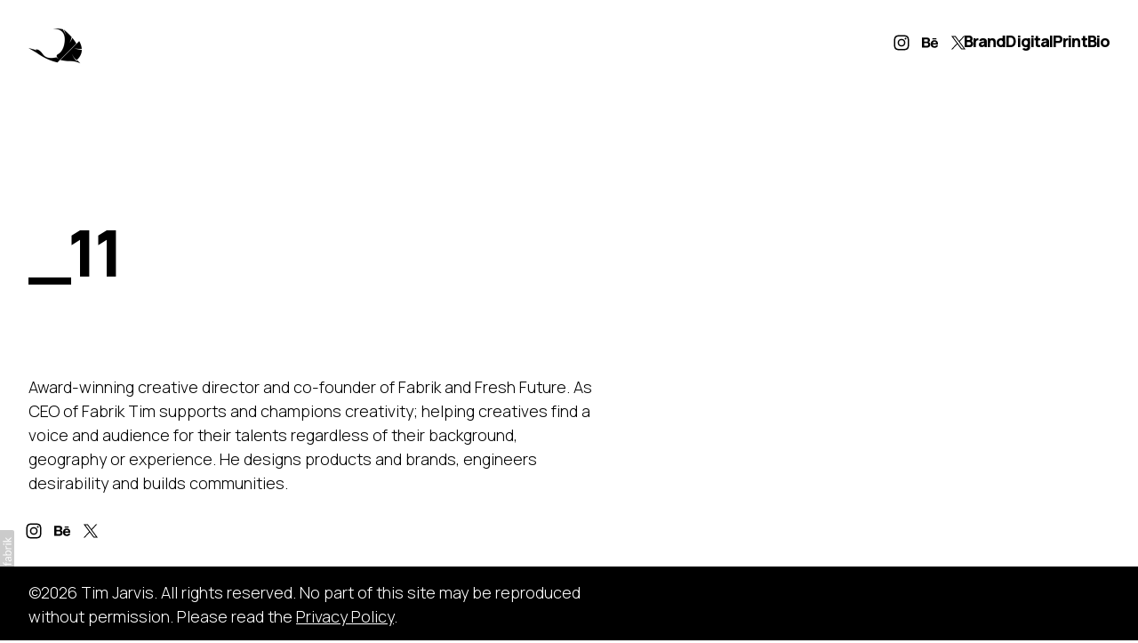

--- FILE ---
content_type: text/css
request_url: https://blob.fabrik.io/l2e/voile-vars-eabb054661cd193b.css
body_size: 1067
content:
:root{--site-bg:#fff;--header-bg:rgba(0,0,0,0);--header-max-width:100%;--header-padding-sides:32px;--header-padding-top:32px;--header-padding-bottom:32px;--header-direction:row;--header-align:start;--header-gap:0px;--header-logo-text-direction:row;--header-logo-align:start;--header-logo-text-gap:0px;--header-title-sub-direction:row;--header-title-sub-align:start;--header-title-sub-gap:0px;--site-logo-max-width:60px;--site-title-font-family:Manrope,sans-serif;--site-title-font-weight:400;--site-title-font-size-multiplier:1.8;--site-title-font-size-multiplier--sm:1.8;--site-title-line-height:1.4;--site-title-font-style:normal;--site-title-text-transform:none;--site-title-letter-space:0px;--site-title-color:#000;--site-title-color--alt:#000;--site-subtitle-font-family:Manrope,sans-serif;--site-subtitle-font-weight:300;--site-subtitle-font-size-multiplier:1.8;--site-subtitle-font-size-multiplier--sm:1.8;--site-subtitle-line-height:1.4;--site-subtitle-font-style:normal;--site-subtitle-text-transform:none;--site-subtitle-letter-space:0px;--site-subtitle-color:#000;--site-subtitle-color--alt:#000;--hamburger-color:#000;--hamburger-color--alt:#0a0a0a;--hamburger-color--hover:#f00;--hamburger-color--open:#001eff;--mobile-menu-bg:#000;--mobile-menu-text-align:center;--mobile-menu-text-gap:2px;--mobile-menu-font-family:Manrope,sans-serif;--mobile-menu-font-weight:800;--mobile-menu-font-size-multiplier:1.8;--mobile-menu-line-height:2;--mobile-menu-font-style:normal;--mobile-menu-text-transform:none;--mobile-menu-letter-space:-.05em;--mobile-menu-color:#fff;--mobile-menu-color--hover:#8fe5ff;--mobile-sub-menu-text-direction:column;--mobile-sub-menu-text-gap:2px;--mobile-sub-menu-color:#fff;--mobile-sub-menu-color--hover:#000;--mobile-menu-site-links-gap:10px;--mobile-menu-site-links-icon-size:32px;--mobile-menu-site-links-color:#fff;--mobile-menu-site-links-color--hover:#fe9;--mobile-menu-and-site-links-gap:32px;--desktop-menu-text-gap:16px;--desktop-menu-font-family:Manrope,sans-serif;--desktop-menu-font-weight:800;--desktop-menu-font-size-multiplier:1.8;--desktop-menu-line-height:1.6;--desktop-menu-font-style:normal;--desktop-menu-text-transform:none;--desktop-menu-letter-space:-.05em;--desktop-menu-color:#000;--desktop-menu-color--alt:#000;--desktop-menu-color--hover:#fff;--desktop-menu-color--hover-alt:#fff;--desktop-sub-menu-bg:#000;--desktop-sub-menu-gap:10px;--desktop-sub-menu-color:#fff;--desktop-sub-menu-color--hover:#fff;--desktop-menu-site-links-gap:2px;--desktop-menu-site-links-icon-size:32px;--desktop-menu-site-links-color:#000;--desktop-menu-site-links-color--alt:#000;--desktop-menu-site-links-color--hover:#420036;--desktop-menu-and-site-links-direction:row-reverse;--desktop-menu-and-site-links-align:end;--desktop-menu-and-site-links-gap:32px;--footer-bg:#fff;--footer-color:#000;--footer-contents-text-align:left;--footer-max-width:50%;--footer-contents-padding-sides:32px;--footer-contents-padding-top:24px;--footer-contents-padding-bottom:24px;--footer-contents-align-x:start;--footer-site-links-gap:2px;--footer-site-links-icon-size:32px;--footer-site-links-color:#000;--footer-site-links-color--hover:#f11011;--footer-site-links-bg:rgba(0,0,0,0);--footer-site-links-align:start;--footer-site-links-padding-top:0px;--footer-site-links-padding-bottom:24px;--footer-copyright-bg:#000;--footer-copyright-color:#fff;--footer-copyright-font-size-multiplier:1.8;--footer-copyright-font-size-multiplier--sm:1.2;--footer-copyright-text-align:left;--footer-copyright-padding-top:16px;--footer-copyright-padding-bottom:16px;--content-padding-top:0px;--content-padding-bottom:64px;--text-content-max-width:50%;--text-content-padding-sides:32px;--text-content-align:start;--content-gap:64px;--thumbnail-title-font-family:Manrope,sans-serif;--thumbnail-title-font-weight:800;--thumbnail-title-font-size-multiplier:7.2;--thumbnail-title-font-size-multiplier--sm:3.6;--thumbnail-title-line-height:1.1;--thumbnail-title-font-style:normal;--thumbnail-title-text-transform:none;--thumbnail-title-letter-space:-.05em;--thumbnail-title-color:#000;--thumbnail-subtitle-font-family:"apercu",sans-serif;--thumbnail-subtitle-font-weight:300;--thumbnail-subtitle-font-size-multiplier:2;--thumbnail-subtitle-font-size-multiplier--sm:2;--thumbnail-subtitle-line-height:1.4;--thumbnail-subtitle-font-style:normal;--thumbnail-subtitle-text-transform:none;--thumbnail-subtitle-letter-space:0px;--thumbnail-subtitle-color:#000;--thumbnail-titles-align-x:start;--thumbnail-titles-align-y:start;--thumbnail-bg:#fff;--thumbnail-bg--hover:#fff;--heading-font-family:Manrope,sans-serif;--heading-font-weight:800;--heading-font-size-multiplier:7.2;--heading-line-height:1.1;--heading-font-style:normal;--heading-text-transform:none;--heading-letter-space:-.05em;--heading-color:#000;--heading-font-size-multiplier--sm:2.4;--cover-text-box-width:64rem;--cover-text-box-align-x:start;--cover-text-align:left;--cover-bg:#fff;--cover-cap-height--sm:50rem;--cover-cap-height--md:60rem;--cover-cap-height--lg:75rem;--cover-margin-bottom:12rem;--title-font-family:Manrope,sans-serif;--title-font-weight:800;--title-font-size-multiplier:7.2;--title-font-size-multiplier--sm:2.4;--title-line-height:1.4;--title-font-style:normal;--title-text-transform:none;--title-letter-space:-.05em;--title-color:#000;--subtitle-font-family:"Jost",sans-serif;--subtitle-font-weight:300;--subtitle-font-size-multiplier:1.6;--subtitle-font-size-multiplier--sm:1.6;--subtitle-line-height:2;--subtitle-font-style:normal;--subtitle-text-transform:none;--subtitle-letter-space:0px;--subtitle-color:#000;--copy-font-family:Manrope,sans-serif;--copy-font-weight:300;--copy-font-size-multiplier:1.8;--copy-font-size-multiplier--sm:1.8;--copy-line-height:1.5;--copy-font-style:normal;--copy-text-transform:none;--copy-letter-space:0px;--copy-color:#000;--caption-font-family:"Jost",sans-serif;--caption-font-weight:300;--caption-font-size-multiplier:1.6;--caption-font-size-multiplier--sm:1.6;--caption-line-height:1.4;--caption-font-style:normal;--caption-text-transform:none;--caption-letter-space:0px;--caption-color:#000;--tags-font-family:"Jost",sans-serif;--tags-font-weight:300;--tags-font-size-multiplier:1.6;--tags-font-size-multiplier--sm:1.6;--tags-line-height:1.4;--tags-font-style:normal;--tags-text-transform:none;--tags-letter-space:0px;--tags-color:#000;--tags-color--hover:#f00;--grid-standard-max-width:100%;--grid-standard-padding-sides:0px;--grid-standard-gap:0px;--grid-random-max-width:100%;--grid-random-padding-sides:0px;--grid-random-gap:0px;--grid-spotlight-max-width:100%;--grid-spotlight-padding-sides:0px;--grid-spotlight-gap:0px;--grid-offset-max-width:100%;--grid-offset-padding-sides:0px;--grid-offset-gap:0px;--grid-sidetext-max-width:100%;--grid-sidetext-padding-sides:32px;--grid-sidetext-gap:16px;--grid-stacked-max-width:100%;--grid-stacked-padding-sides:0px;--grid-stacked-gap:0px;--grid-stacked-alignment:center;--lightbox-bg:#000;--lightbox-color:#000;--grid-info-position:0;--offset-info-position:1;--spotlight-info-position:1;--random-info-position:1;--split-info-position:1;--projectdetails_grid-info-position:1;--projectdetails_offset-info-position:0;--projectdetails_spotlight-info-position:1;--projectdetails_random-info-position:0;--projectdetails_split-info-position:1;--projectdetails_slideshow-info-position:1;--projectdetails_slideshow-slideshow-slides-align:center;--projectdetails_stacked-info-position:0}